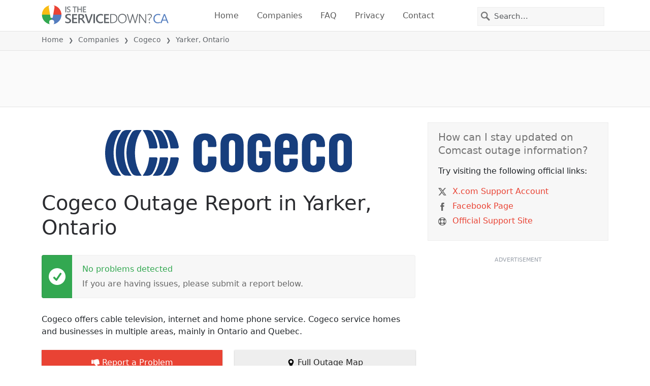

--- FILE ---
content_type: image/svg+xml
request_url: https://itsdcdn.com/charts/doughnut/1.svg
body_size: -203
content:
<svg xmlns="http://www.w3.org/2000/svg" viewBox="0 0 88 88"><path d="M44 0h2.8l-.4 5.4-2.4-.1Zm0 0" fill="#e94334"/><path d="M46.8 0A44 44 0 1 1 44 0v5.3a38.7 38.7 0 1 0 2.4 0Zm0 0" fill="#dcdcdc"/><path d="M25.3 51.1h4.4v-15l-4.7 1v-2.5l4.7-1h2.6v17.5h4.4v2.2H25.3Zm33.5-6.4a2 2 0 0 0-1.8 1q-.6.9-.6 2.7 0 1.7.6 2.7t1.8 1a2 2 0 0 0 1.8-1q.6-1 .6-2.7t-.6-2.7a2 2 0 0 0-1.8-1m0-1.7q2.1 0 3.3 1.5 1.2 1.4 1.3 3.9 0 2.5-1.3 3.9t-3.3 1.4-3.3-1.4-1.3-4 1.3-3.8q1.3-1.5 3.3-1.5m-13.6-8a2 2 0 0 0-1.8 1q-.6.9-.6 2.7 0 1.7.6 2.7t1.8 1a2 2 0 0 0 1.8-1q.7-1 .7-2.7T47 36a2 2 0 0 0-1.8-1m12-1.7h2L47 53.7h-2.1Zm-12 0q2.1 0 3.3 1.5 1.3 1.4 1.3 3.9t-1.3 3.9-3.3 1.4-3.3-1.4-1.2-4 1.2-3.8 3.3-1.5m-23.2-5" fill="#555"/></svg>

--- FILE ---
content_type: image/svg+xml
request_url: https://itsdcdn.com/resources/services/logosvg/202006090234/cogeco.svg
body_size: 920
content:
<svg xmlns="http://www.w3.org/2000/svg" viewBox="-1220.5 -225 3098.3 574.3" xml:space="preserve"><g fill="#173E7D"><path d="M-980.2 62.1c0 119.5 37.1 219.6 88.6 281 1.8 2.1 1 5.5-2 5.6-9.7.5-20.9.5-30.4.5-10.8 0-19.7-.3-27.6-.7a81.4 81.4 0 0 1-67.8-39.4c-44-68.4-67-155.7-67-247 0-91.3 23.1-178.6 67-247a81.4 81.4 0 0 1 67.8-39.4 614.4 614.4 0 0 1 57.9-.2c3.1.1 4 3.6 2.1 5.7-51.5 61.4-88.6 161.5-88.6 281"/><path d="M-1114 62.1c0 119.2 39.5 219.6 91.6 281 1.8 2.1.8 5.5-2.3 5.7-9.5.5-18.7.4-28.2.4-10.8 0-21.5-.3-29.5-.7a82.4 82.4 0 0 1-68.2-39.4c-44.7-68.4-70-155.7-70-247 0-92.2 25.3-178.6 70-247a82.4 82.4 0 0 1 68.2-39.4 665.3 665.3 0 0 1 57.7-.3c3.1.1 4.1 3.6 2.3 5.8-52 61.4-91.7 161-91.7 281m267.8 0c0 119.7 34.6 220 81.6 281.4 1.5 2 0 5.1-2.5 5.2-10.3.3-23.9.4-34.3.4-11.4 0-20.7-.2-27.8-.7a73.5 73.5 0 0 1-61.5-39.4c-39.9-68.4-61.9-155.7-61.9-247 0-91.3 22-178.6 62-247a73.5 73.5 0 0 1 61.4-39.4c7.1-.5 16.4-.7 27.8-.7 10.4 0 24 .1 34.3.4 2.4.1 4.1 3.1 2.5 5.2-47 61.4-81.6 161.7-81.6 281.5m265.4-56.5c11.6 0 18.7-8.3 16.6-22.6a466 466 0 0 0-56.3-167.9 73.5 73.5 0 0 0-61.5-39.4c-7-.5-16.4-.7-27.8-.7-10.4 0-24 .1-34.3.4-2.4.1-4 3.1-2.5 5.2 39.4 51.4 70.1 130.2 79 225h86.8m133.6 0c11.6 0 19-7.9 16.6-22.5a433.8 433.8 0 0 0-61.2-168 81.4 81.4 0 0 0-67.8-39.4c-7.9-.5-16.8-.7-27.6-.7-9.5 0-20.7 0-30.3.5-3 .1-3.9 3.6-2 5.7 43 51.4 76.1 130 85.6 224.4h86.7m133.5 0c11.6 0 19.3-8.3 16.6-22.6a433.5 433.5 0 0 0-63.7-167.9 82.4 82.4 0 0 0-68.2-39.4c-7.9-.5-18.6-.7-29.4-.7-9.5 0-18.6 0-28.2.4-3 .1-4 3.6-2.3 5.8 43.7 51.4 78.6 129.7 88.7 224.4h86.5m-267 113c11.5 0 18.6 8.3 16.5 22.6a466 466 0 0 1-56.3 168 73.5 73.5 0 0 1-61.5 39.3 977.2 977.2 0 0 1-62.1.2c-2.4 0-4-3-2.5-5.2 39.4-51.4 70.1-130.2 79-224.9h86.8m133.6 0c11.6 0 19 8 16.6 22.5a433.8 433.8 0 0 1-61.2 168 81.4 81.4 0 0 1-67.8 39.4c-7.9.5-16.8.7-27.6.7-9.5 0-20.7 0-30.3-.5-3 0-3.9-3.6-2-5.7 43-51.4 76.1-130 85.6-224.4h86.7m133.5 0c11.6 0 19.3 8.3 16.6 22.6a433.5 433.5 0 0 1-63.7 168 82.4 82.4 0 0 1-68.2 39.3c-7.9.5-18.6.7-29.4.7-9.5 0-18.6 0-28.2-.4-3 0-4-3.6-2.3-5.8 43.7-51.4 78.6-129.7 88.7-224.4h86.5M410-49c0-39.8-23.9-49.3-38.8-49.3-14.9 0-38.8 9.5-38.8 49.3v222.5c0 39.8 24 49.3 38.8 49.3 15 0 38.8-9.5 38.8-49.3V-49zm106.1 215.6c0 88.4-48.7 140.1-144.9 140.1-96 0-144.9-51.6-144.9-140V-42.4c0-88.4 48.7-140 145-140 96 0 144.8 51.5 144.8 140v208.8m-340.5 0c0 88.4-48.7 140.1-144.9 140.1-96 0-144.9-51.7-144.9-140V-42.4c0-88.4 48.8-140 145-140 96 0 144.8 51.5 144.8 140v14.1a17 17 0 0 1-16.9 17H69.5v-38c0-39.8-23.9-49.3-38.8-49.3C15.8-98.5-8-89-8-49.2v222.5c0 39.8 24 49.3 38.8 49.3 15 0 38.8-9.5 38.8-49.3v-64.7h89.2a17 17 0 0 1 17 16.8v41.1M1771.6-49c0-39.8-23.9-49.3-38.8-49.3-14.9 0-38.8 9.5-38.8 49.3v222.5c0 39.8 24 49.3 38.8 49.3 15 0 38.8-9.5 38.8-49.3V-49zm106.1 215.6c0 88.4-48.7 140.1-144.9 140.1-96 0-144.9-51.6-144.9-140V-42.4c0-88.4 48.7-140 145-140 96 0 144.8 51.5 144.8 140v208.8m-340.4 0c0 88.4-48.7 140.1-144.9 140.1s-144.9-51.6-144.9-140V-42.4c0-88.4 48.7-140 145-140s144.8 51.5 144.8 140v14.1a17 17 0 0 1-16.9 17h-89.2v-38c0-39.8-23.9-49.3-38.8-49.3-14.9 0-38.8 9.5-38.8 49.3v222.5c0 39.8 24 49.3 38.8 49.3 15 0 38.8-9.5 38.8-49.3v-64.7h89.2a17 17 0 0 1 17 16.8v41.1m-787-40.7v47.5c0 39.8-24 49.3-38.9 49.3-14.9 0-38.8-9.5-38.8-49.3V-49c0-39.8 24-49.3 38.8-49.3 15 0 38.8 9.5 38.8 49.3v38h89.2a17 17 0 0 0 17-17v-14c0-88.5-48.8-140.2-145-140.2s-144.8 51.6-144.8 140v208.8c0 88.4 48.7 140.1 145 140.1s144.8-51.6 144.8-140V57.8c0-9.3-7.6-16.8-16.9-16.8h-128v68a17 17 0 0 0 17 16.8h21.7m263-175c0-39.8 23.8-49.3 38.7-49.3 15 0 38.8 9.5 38.8 49.3v47.4h-77.6V-49zM1180 83.2a17 17 0 0 0 17-16.8V-42.3c0-88.4-48.8-140-145-140-96 0-144.9 51.5-144.9 140v208.8c0 88.4 48.7 140.1 145 140.1 96 0 144.8-51.6 144.8-140v-14.2a17 17 0 0 0-16.9-16.9h-89v38c0 39.7-23.9 49.2-38.8 49.2-14.9 0-38.8-9.5-38.8-49.3V83.2h166.8"/></g></svg>